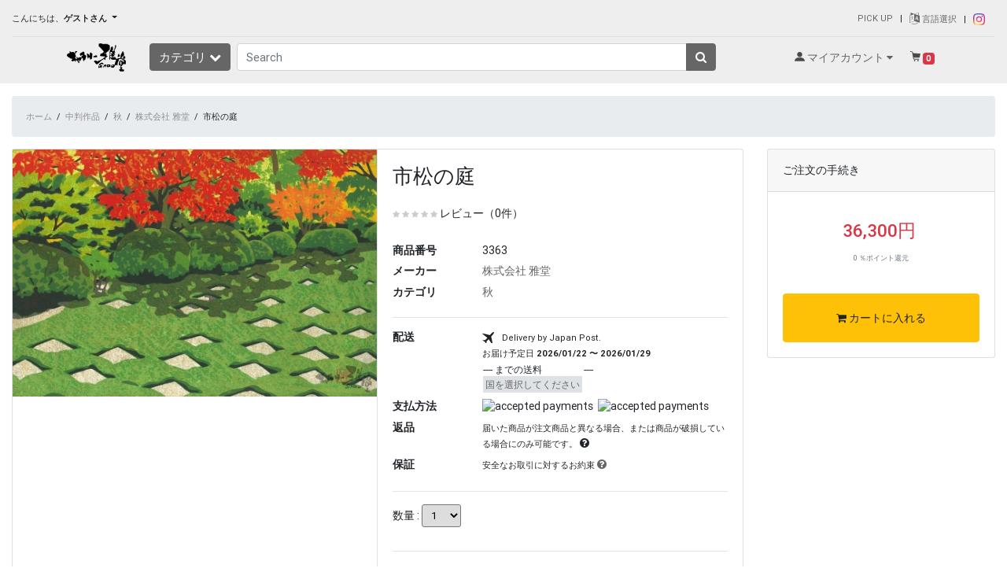

--- FILE ---
content_type: text/html; charset=UTF-8
request_url: https://gado.onlinestores.jp/category/select/cid/330/pid/9040
body_size: 12321
content:
<!DOCTYPE HTML>
<html lang="ja">
<head>
<meta charset="UTF-8">
<base href="https://gado.onlinestores.jp/">
<meta name="viewport" content="width=device-width, initial-scale=1, maximum-scale=1">
<meta name="description" content="井堂雅夫創作木版画">
<script src="resources/c_media/themes/theme_oneSP/js/jquery-2.0.0.min.js" type="text/javascript"></script>
<script src="resources/c_media/themes/theme_oneSP/js/bootstrap.bundle.min.js" type="text/javascript"></script>
<link href="resources/c_media/themes/theme_oneSP/css/bootstrap.css?v=1.0" rel="stylesheet" type="text/css">
<link href="https://cdnjs.cloudflare.com/ajax/libs/font-awesome/4.7.0/css/font-awesome.css" type="text/css" rel="stylesheet">
<link rel="stylesheet" href="https://cdnjs.cloudflare.com/ajax/libs/tiny-slider/2.9.4/tiny-slider.css">
<script src="https://cdnjs.cloudflare.com/ajax/libs/tiny-slider/2.9.4/min/tiny-slider.js"></script>
<script src="resources/c_media/themes/theme_oneSP/plugins/autocomplete/jquery.easy-autocomplete.js"></script>
<link rel="stylesheet" href="resources/c_media/themes/theme_oneSP/plugins/autocomplete/easy-autocomplete.css">
<script src="resources/c_media/themes/theme_oneSP/plugins/touchswipe/touch-sideswipe.min.js" type="text/javascript"></script>
<link rel="stylesheet" href="resources/c_media/themes/theme_oneSP/plugins/touchswipe/touch-sideswipe.css"> 
<link href="resources/c_media/themes/theme_oneSP/css/ui.css?v=1.0" rel="stylesheet" type="text/css"/>
<link href="resources/c_media/themes/theme_oneSP/css/responsive.css" rel="stylesheet" media="only screen and (max-width: 1200px)">
<link href="resources/c_media/themes/theme_oneSP/css/custom.css" rel="stylesheet">
<link href="resources/c_media/themes/theme_oneSP/css/localization.css" rel="stylesheet">
<script src="resources/c_media/themes/theme_oneSP/js/script.js" type="text/javascript"></script>
	
<script>

jQuery(document).ready(function() { 
        $('.megamenu-wrapper').fadeIn(500);
    });
jQuery(document).ready(function() {
    var config = {
        elementID: 'touchSideSwipe',
        elementWidth: 300, //px
        elementMaxWidth: 0.8, // *100%
        sideHookWidth: 44, //px
        moveSpeed: 0.2, //sec
        opacityBackground: 0.8,
        shiftForStart: 50, // px
        windowMaxWidth: 768, // px
    }
    var touchSideSwipe = new TouchSideSwipe(config);

});
  $(function() {
    var $win = $(window),
        $cloneNav = $('#fixHeaderMenu').addClass('clone-nav d-block'),
        showClass = 'is-show';
    var ua = navigator.userAgent;
        if (ua.indexOf('iPhone') < 0 || ua.indexOf('Android') < 0 && ua.indexOf('Mobile') < 0) {
            /*$win.on('load scroll', function() {
              var value = $(this).scrollTop();
              if ( value > 300 ) {
                $cloneNav.addClass(showClass);
              } else {
                $cloneNav.removeClass(showClass);
              }
            });*/
    }
    
  });

function doubleClick( obj ) { 
    if ( obj.nodeName == 'A' ) { 
        // Customers who purchased this item also purchased 
        if ( obj.href.indexOf( '?clicked' ) == -1 ) { 
            obj.href = obj.href + '?clicked'; return true; 
        } else { 
            return false; 
        } 
    } 
    obj.disabled = true; return true; 
}

</script>
    <meta property="og:title" content="市松の庭" />
<meta property="og:url" content="https://gado.onlinestores.jp/category/select/pid/9040" />
<meta property="og:type" content="product" />
<meta property="og:image" content="https://gado.onlinestores.jp/resources/upload/products/3363.jpg" />
<meta property="og:description" content="product" />
<meta name="scheme" content="https://gado.onlinestores.jp/category/select/pid/9040" /><title>市松の庭 - Gallery Gado Online Shop</title><style type="text/css" media="screen">
<!--
.schema {display: none;}

-->
</style><link href="resources/c_media/themes/theme_oneSP/css/checkout.css" media="screen" rel="stylesheet" type="text/css" />
<link href="resources/c_media/themes/theme_oneSP/css/thickbox.css" media="screen" rel="stylesheet" type="text/css" />
<link href="resources/c_media/themes/theme_oneSP/css/lightbox.min.css" media="screen" rel="stylesheet" type="text/css" />
<link href="https://gado.onlinestores.jp/category/select/cid/330/pid/9040/language/ja" hreflang="ja" rel="alternate" />
<link href="https://gado.onlinestores.jp/category/select/cid/330/pid/9040/language/en" hreflang="en" rel="alternate" /><script type="text/javascript" src="resources/c_media/themes/theme_oneSP/js/thickbox.js"></script>
<script type="text/javascript" src="https://gado.onlinestores.jp/js/product"></script>
<script type="text/javascript" src="resources/c_media/themes/theme_oneSP/js/lightbox.min.js"></script>
<script type="text/javascript">
    //<![CDATA[
    									
function updateFeedBack(reviewId, flag)
{
    var baseUrl = 'https://gado.onlinestores.jp/review/update-feedback';
    var token = '';
    var url = baseUrl;
    var postData = new Object();
    //postData.form_token = token;
    postData.review_id = reviewId;
    postData.flag = flag;

    $.ajax({
        dataType: 'json',
        type: 'POST',
        url: url,
        data: postData,
        success: function(data, dataType) {
            if (data.status == 200) {
                var feekback = document.getElementById('review_feedback_' + reviewId);
                feekback.innerHTML = data.errMsg;
                feekback.style.display = 'block';
            } else if (data.status == 400) {
                alert('データの更新処理に失敗しました。');
            } else {
                alert('データの更新処理に失敗しました。');
            }
       },
       error:  function(obj, status, errorThrown) {
           alert('error');
           alert(obj.responseText);
       }
   });
}
function addToWishList(pid) {
    $("#add_cart").attr('action', 'wishlist/add/pid/'+pid);
    $("#add_cart").submit();
}

$(function () {
  $('[data-toggle="tooltip"]').tooltip();
})
    //]]>
</script><!-- Google Tag Manager (dataLayer) -->
<!-- Google Tag Manager (dataLayer) -->
</head>
<body>
        <div class="container-fluid header-sub">    
<div class="d-none d-sm-block small py-2">
<div class="float-left dropdown-toggle" id="dropdownMenu2" data-toggle="dropdown" aria-haspopup="true" aria-expanded="false"> こんにちは、<b>ゲストさん</b> </div>
<div class="float-right pr-2"> 

<!-- 在庫有り（翌日配送） : 539 &nbsp; | &nbsp;  -->
<!--<a href="https://gado.onlinestores.jp/search/index/q/%20/mode/2">新着商品  :  </a> &nbsp; | &nbsp; -->

<a href="https://gado.onlinestores.jp/recommend">PICK UP</a> &nbsp;  | &nbsp; <span class="align-middle"><!-- Follow Us on -->
<a href="#languagePopup" data-toggle="modal" data-target="#languagePopup"><i class="fa fa-language fa-lg" aria-hidden="true"></i> 言語選択</a> &nbsp;  | &nbsp; 

<!--
<a href="https://www.facebook.com/LiveCommerce/" target="_blank"><img src="resources/c_media/themes/theme_oneSP/images/icon-facebook.png" style="height: 1.33333333em;"></a> &nbsp; 
-->
<a href="https://www.instagram.com/gallery_gado/" target="_blank"><img src="resources/c_media/themes/theme_oneSP/images/icon-instagram.png" style="height: 1.33333333em;"></a> &nbsp; 
<!--
<a href="#" target="_blank"><img src="resources/c_media/themes/theme_oneSP/images/icon-youtube.png" style="height: 1.33333333em;"></a> &nbsp; 
--><!--
<a href="https://www.live-commerce.com/ecommerce-blog/" target="_blank"><i class="fa fa-rss fa-lg" aria-hidden="true"></i></a>
-->
</span></div>
<div class="clearfix border-bottom pb-2"></div>

<div class="dropdown-menu" aria-labelledby="dropdownMenu2">
<a class="dropdown-item" href="https://gado.onlinestores.jp/login">ログイン</a>
<a class="dropdown-item" href="https://gado.onlinestores.jp/create-account">アカウントの作成</a>
</div> <!--  dropdown-menu .// -->

</div>
</div>
<header class="header-main">

<div class="container">

<div class="row align-items-center">

	<div class="col-xl col-lg-2 col-6 flex-grow-0 col-left">
		<a href="https://gado.onlinestores.jp" class="brand-wrap"> <img class="logo" src="resources/c_media/themes/theme_oneSP/images/logo.png" alt="Gallery Gado Online Shop"> </a>
	</div> <!-- col.// -->
	<div class="col-xl col-lg-6 col-12 d-flex col-main">
		
		<!-- ========== MENU START ========== -->
		<div class="megamenu-wrapper">
			<a href="#" class="toggler-menu-desktop btn btn-primary mr-2"> カテゴリ <i class="fa fa-chevron-down"></i> </a>
			<div class="megamenu-block" id="touchSideSwipe" class="touch-side-swipe">
				<header class="menu-header-mobile">
					<div class="mb-3">
						<a href="https://gado.onlinestores.jp/myaccount"> <i class="fa fa-lg fa-user-circle"></i> マイアカウント</a>
											</div>
					<div>
						<a href="https://gado.onlinestores.jp/wishlist" class="btn btn-primary btn-sm"> <i class="fa fa-heart" aria-hidden="true"></i> ウィッシュリスト</a>
						<a href="https://gado.onlinestores.jp/myaccount/order" class="btn btn-primary btn-sm"> <i class="fa fa-history" aria-hidden="true"></i> 注文履歴</a>
					</div>
				</header>
				<ul class="menu-category">
                <li class="has-submenu linoboder"><a href="https://gado.onlinestores.jp/category/select/cid/259"> 京都百景</a><ul><li class="go-back"><a href=""><i class="fa fa-arrow-left"></i> Go back</a></li><li><a href="https://gado.onlinestores.jp/category/select/cid/260">東山</a></li><li><a href="https://gado.onlinestores.jp/category/select/cid/285">嵯峨野</a></li><li><a href="https://gado.onlinestores.jp/category/select/cid/288">洛北</a></li><li><a href="https://gado.onlinestores.jp/category/select/cid/289">洛中</a></li><li><a href="https://gado.onlinestores.jp/category/select/cid/314">洛南</a></li><li><a href="https://gado.onlinestores.jp/category/select/cid/315">洛東</a></li><li><a href="https://gado.onlinestores.jp/category/select/cid/316">洛西</a></li><li><a href="https://gado.onlinestores.jp/category/select/cid/317">北山</a></li><li><a href="https://gado.onlinestores.jp/category/select/cid/318">京都府</a></li><li><a href="https://gado.onlinestores.jp/category/select/cid/349">御所</a></li><li><a href="https://gado.onlinestores.jp/category/select/cid/350">歳時記十景</a></li></ul></li><li class="has-submenu linoboder"><a href="https://gado.onlinestores.jp/category/select/cid/278"> 大判作品</a><ul><li class="go-back"><a href=""><i class="fa fa-arrow-left"></i> Go back</a></li><li><a href="https://gado.onlinestores.jp/category/select/cid/279">春</a></li><li><a href="https://gado.onlinestores.jp/category/select/cid/290">夏</a></li><li><a href="https://gado.onlinestores.jp/category/select/cid/291">秋</a></li><li><a href="https://gado.onlinestores.jp/category/select/cid/292">冬</a></li><li><a href="https://gado.onlinestores.jp/category/select/cid/339">その他</a></li><li><a href="https://gado.onlinestores.jp/category/select/cid/352">額</a></li><li><a href="https://gado.onlinestores.jp/category/select/cid/373">すべての作品</a></li></ul></li><li class="has-submenu linoboder"><a href="https://gado.onlinestores.jp/category/select/cid/327"> 中判作品</a><ul><li class="go-back"><a href=""><i class="fa fa-arrow-left"></i> Go back</a></li><li><a href="https://gado.onlinestores.jp/category/select/cid/328">春</a></li><li><a href="https://gado.onlinestores.jp/category/select/cid/329">夏</a></li><li><a href="https://gado.onlinestores.jp/category/select/cid/330">秋</a></li><li><a href="https://gado.onlinestores.jp/category/select/cid/331">冬</a></li><li><a href="https://gado.onlinestores.jp/category/select/cid/340">その他</a></li><li><a href="https://gado.onlinestores.jp/category/select/cid/353">額</a></li><li><a href="https://gado.onlinestores.jp/category/select/cid/356">宮沢賢治シリーズ</a></li><li><a href="https://gado.onlinestores.jp/category/select/cid/375">すべての作品</a></li><li><a href="https://gado.onlinestores.jp/category/select/cid/393"></a></li></ul></li><li class="has-submenu linoboder"><a href="https://gado.onlinestores.jp/category/select/cid/332"> 小判作品</a><ul><li class="go-back"><a href=""><i class="fa fa-arrow-left"></i> Go back</a></li><li><a href="https://gado.onlinestores.jp/category/select/cid/359">春</a></li><li><a href="https://gado.onlinestores.jp/category/select/cid/360">夏</a></li><li><a href="https://gado.onlinestores.jp/category/select/cid/361">秋</a></li><li><a href="https://gado.onlinestores.jp/category/select/cid/362">冬</a></li><li><a href="https://gado.onlinestores.jp/category/select/cid/347">その他</a></li><li><a href="https://gado.onlinestores.jp/category/select/cid/336">古都シリーズ</a></li><li><a href="https://gado.onlinestores.jp/category/select/cid/354">額</a></li><li><a href="https://gado.onlinestores.jp/category/select/cid/368">京の十二ヶ月</a></li><li><a href="https://gado.onlinestores.jp/category/select/cid/376">すべての作品</a></li></ul></li><li class="has-submenu linoboder"><a href="https://gado.onlinestores.jp/category/select/cid/341"> 変形作品</a><ul><li class="go-back"><a href=""><i class="fa fa-arrow-left"></i> Go back</a></li><li><a href="https://gado.onlinestores.jp/category/select/cid/342">春</a></li><li><a href="https://gado.onlinestores.jp/category/select/cid/343">夏</a></li><li><a href="https://gado.onlinestores.jp/category/select/cid/344">秋</a></li><li><a href="https://gado.onlinestores.jp/category/select/cid/345">冬</a></li><li><a href="https://gado.onlinestores.jp/category/select/cid/346">その他</a></li><li><a href="https://gado.onlinestores.jp/category/select/cid/355">額</a></li><li><a href="https://gado.onlinestores.jp/category/select/cid/372">すべての作品</a></li></ul></li><li class="has-submenu linoboder"><a href="https://gado.onlinestores.jp/category/select/cid/357"> 白黒作品</a><ul><li class="go-back"><a href=""><i class="fa fa-arrow-left"></i> Go back</a></li><li><a href="https://gado.onlinestores.jp/category/select/cid/374">すべての作品</a></li></ul></li><li class="has-submenu linoboder"><a href="https://gado.onlinestores.jp/category/select/cid/338"> 他作家</a><ul><li class="go-back"><a href=""><i class="fa fa-arrow-left"></i> Go back</a></li><li><a href="https://gado.onlinestores.jp/category/select/cid/363">葛飾北斎</a></li><li><a href="https://gado.onlinestores.jp/category/select/cid/365">本荘正彦</a></li><li><a href="https://gado.onlinestores.jp/category/select/cid/366">佐野せいじ</a></li><li><a href="https://gado.onlinestores.jp/category/select/cid/381">宮澤賢治</a></li><li><a href="https://gado.onlinestores.jp/category/select/cid/394">森田りえ子</a></li><li><a href="https://gado.onlinestores.jp/category/select/cid/382">額</a></li></ul></li><li class="has-submenu linoboder"><a href="https://gado.onlinestores.jp/category/select/cid/337"> 小物</a><ul><li class="go-back"><a href=""><i class="fa fa-arrow-left"></i> Go back</a></li><li><a href="https://gado.onlinestores.jp/category/select/cid/367">プチアート</a></li><li><a href="https://gado.onlinestores.jp/category/select/cid/377">干支ミニ色紙</a></li><li><a href="https://gado.onlinestores.jp/category/select/cid/378">書籍</a></li><li><a href="https://gado.onlinestores.jp/category/select/cid/380">すべての小物</a></li></ul></li>				</ul>
			</div>
		</div> 
		<!-- ========== MENU END .// ========== -->

		<div class="search-wrap">
			<form action="https://gado.onlinestores.jp/search" class="form-search">
				<div class="input-group">
				    <input type="text" id="main_search" class="form-control" name="q" value="" placeholder="Search">

				    <div class="input-group-append">
				      <button class="btn btn-primary" type="submit">
				        <i class="fa fa-search"></i>
				      </button>
				    </div>

			    </div>
			</form> 
       <div class="d-block">
        <!--<span id="pop_word"><a href="https://gado.onlinestores.jp/search/index/tag/Hiroshima" title="Hiroshima" rel="tag" style="font-size:20px;">Hiroshima</a>&nbsp;<a href="https://gado.onlinestores.jp/search/index/tag/Kinkakuji-Temple" title="Kinkakuji-Temple" rel="tag" style="font-size:15px;">Kinkakuji-Temple</a>&nbsp;<a href="https://gado.onlinestores.jp/search/index/tag/Tomonoura" title="Tomonoura" rel="tag" style="font-size:15px;">Tomonoura</a>&nbsp;<a href="https://gado.onlinestores.jp/search/index/tag/kyoto" title="kyoto" rel="tag" style="font-size:15px;">kyoto</a>&nbsp;<a href="https://gado.onlinestores.jp/search/index/tag/Amanohashidate" title="Amanohashidate" rel="tag" style="font-size:15px;">Amanohashidate</a>&nbsp;<a href="https://gado.onlinestores.jp/search/index/tag/Abutokannon" title="Abutokannon" rel="tag" style="font-size:15px;">Abutokannon</a>&nbsp;</span>
           
       <a href="/category/select/cid/480">Snacks</a>&nbsp;&nbsp;
       <a href="/search?q=Canon EOS">Canon EOS</a>&nbsp;&nbsp;
       <a href="/search?q=Dr.Ci:Labo">Dr.Ci:Labo</a>&nbsp;&nbsp;
       <a href="/search?q=Dryer">Dryer</a>&nbsp;&nbsp;
       <a href="/search?q=Casio">Casio</a>&nbsp;&nbsp;
       <a href="/search?q=Seiko">Seiko</a>&nbsp;&nbsp;
       <a href="/search?q=Pokemon">Pokemon</a>&nbsp;&nbsp;
       <a href="/search?q=Anime">Anime</a>&nbsp;&nbsp;
        
       <span class="d-sm-none"><br>在庫有り（翌日配送） : 539 &nbsp;&nbsp; 
           <a href="/today.html">Today Added : 0</a></span>
        -->
       </div>
		</div> <!-- search-wrap .end// -->

	</div> <!-- col.// -->
	<div class="col-xl-3 col-lg-4 col-6 col-widgets">
			<div href="#" class="widget-header ml-3 float-right">
				<a href="https://gado.onlinestores.jp/cart-detail" class="widget-content">
					<div class="icon shoppingcart"><!-- <i class="fa fa-shopping-cart"></i> --> <small class="badge badge-danger d-sm-none small" style="font-size: 10px;">0</small></div>
					<div class="text">
						<!--ショッピングカート--> <span class="badge badge-danger">0</span> 
					</div>
				</a>
			</div>

			<div class="widget-header float-right">
				<a href="https://gado.onlinestores.jp/myaccount" class="widget-content" data-toggle="dropdown">
					<div class="icon myaccount"><!-- <i class="fa fa-user"></i> --></div>
					<div class="text">
						マイアカウント <i class="fa fa-caret-down"></i> 
					</div>
				</a>
				<div class="dropdown-menu dropdown-menu-right">
					<a class="dropdown-item" href="https://gado.onlinestores.jp/myaccount">マイアカウント</a>
					<a class="dropdown-item" href="https://gado.onlinestores.jp/wishlist">ウィッシュリスト</a>
					<a class="dropdown-item" href="https://gado.onlinestores.jp/myaccount/order">注文履歴</a>
					 				</div> <!--  dropdown-menu .// -->
			</div>  <!-- widget-header .// -->

	</div> <!-- col.// -->
</div> <!-- row.// -->
	</div> <!-- container.// -->

</header> <!-- header-main.// -->


<!--
<header class="header-main d-none" id="fixHeaderMenu">
<div class="container">
<div class="row align-items-center mt-2">
<div class="col-xl col-lg-2 col-6 flex-grow-0 col-left">
<a href="https://gado.onlinestores.jp" class="brand-wrap"> <img class="logo" src="resources/c_media/themes/theme_oneSP/images/logo.png"> </a>
</div> 

<div class="col-xl col-lg-6 col-12 d-flex col-main">
<div class="search-wrap">
<form action="https://gado.onlinestores.jp/search" class="form-search">
<div class="input-group">
<input type="text" id="main_search2" class="form-control" name="q" value="" placeholder="Search">
<div class="input-group-append">
<button class="btn btn-primary" type="submit">
<i class="fa fa-search"></i>
</button>
</div>

</div>
</form> 
</div>
</div>
</div>
</div>
</header>
-->

<div class="modal fade" id="languagePopup" tabindex="-1" role="dialog" aria-labelledby="言語選択" aria-hidden="true">
  <div class="modal-dialog" role="document">
    <div class="modal-content">
      <div class="modal-header">
        <h5 class="modal-title" id="exampleModalLabel">言語選択</h5>
        <button type="button" class="close" data-dismiss="modal" aria-label="Close">
          <span aria-hidden="true">&times;</span>
        </button>
      </div>
      <div class="modal-body">
<select id='language' name='language' onchange="window.location.href=this.value" ><option value="https://gado.onlinestores.jp/category/select/cid/330/pid/9040/language/ja" selected="selected">日本語</option><option value="https://gado.onlinestores.jp/category/select/cid/330/pid/9040/language/en">English</option></select> 
<br><br>
<select name="currency" onchange="window.location.href=this.value" ><option value="https://gado.onlinestores.jp/category/select/cid/330/pid/9040/currency/JPY"selected>JPY - 日本円</option></select>                                                                                                                     
                                                                                                                     </div>
<!--<hr><p class="text-center"> -- or --<br><br>
<a href="https://shop.discovery-japan.me">Main Site</a> <br><br>-->
<!-- </p> -->

    </div>
  </div>
</div><!--body -->
<form action="https://gado.onlinestores.jp/cart/add/pid/9040" method="post" name="add_cart" id="add_cart" onsubmit="return doubleClick(document.getElementById('submit'));">
<section class="section-content padding-y-sm">
<div class="container-fluid">

<nav class="mb-3">
<ol class="breadcrumb" style="font-size:12px;">
<li class="breadcrumb-item"><a href="https://gado.onlinestores.jp">ホーム</a></li>
 <li>/</li> <li><a href="https://gado.onlinestores.jp/category/select/cid/327">中判作品</a></li> <li>/</li> <li><a href="https://gado.onlinestores.jp/category/select/cid/330">秋</a></li> <li>/</li> <li><a href="https://gado.onlinestores.jp/category/select/cid/330/bid/1">株式会社 雅堂</a></li> <li>/</li> <li>市松の庭</li></ol>
</nav>

    
<div class="row">
<div class="col-sm-12 col-md-12 col-xl-9 mb-3">
<main class="card">
<div class="row no-gutters">
<aside class="col-sm-6 col-md-5 col-xl-6 border-right">

<article class="gallery-wrap">
<!-- Big Image -->
<div data-ride="carousel" class="carousel slide carousel-fade carousel-thumbnails img-big-wrap" id="carousel-thumb">
<div class="carousel-inner" role="listbox">
<div class="carousel-item active">
<a href="resources/upload/products/3363.jpg"><img src="resources/upload/products/thumbnail2/3363.jpg" width="500" height="339" alt="市松の庭"></a>
</div>
</div>

  <a class="carousel-control-prev" href="#carousel-thumb" role="button" data-slide="prev" style="top:50%;">
    <!-- <span class="carousel-control-prev-icon" aria-hidden="true"></span> -->
    <span class="sr-only">Previous</span>
  </a>
  <a class="carousel-control-next" href="#carousel-thumb" role="button" data-slide="next" style="top:50%;">
    <!-- <span class="carousel-control-next-icon" aria-hidden="true"></span> -->
    <span class="sr-only">Next</span>
  </a>
</div>
<!-- Big Image //-->

    
<script>
$('.carousel').carousel({
  interval: 5000
})
</script>

</article> 
</aside>














<aside class="col-sm-6 col-md-7 col-xl-6">
<article class="card-body product-detail">
<!-- short-info-wrap -->
<h3 class="title mb-3">市松の庭 </h3>

<div class="rating-wrap mb-4">
	<ul class="rating-stars">
		<li style="width:0%" class="stars-active"> 
			<i class="fa fa-star"></i> <i class="fa fa-star"></i> 
			<i class="fa fa-star"></i> <i class="fa fa-star"></i> 
			<i class="fa fa-star"></i> 
		</li>
		<li>
			<i class="fa fa-star"></i> <i class="fa fa-star"></i> 
			<i class="fa fa-star"></i> <i class="fa fa-star"></i> 
			<i class="fa fa-star"></i> 
		</li>
	</ul>
	<div class="label-rating">レビュー（0件）</div>
</div>

<dl class="row">
  <dt class="col-sm-3">商品番号</dt>
  <dd class="col-sm-9">3363</dd>
    <dt class="col-sm-3">メーカー</dt>
  <dd class="col-sm-9"><a href="https://gado.onlinestores.jp/category/select/bid/1">株式会社 雅堂</a></dd>
  <dt class="col-sm-3">カテゴリ</dt>
  <dd class="col-sm-9"><a href="https://gado.onlinestores.jp/category/select/cid/330">秋</a></dd>
  </dl>


<hr>

<dl class="row">
<dt class="col-sm-3">配送</dt>
<dd class="col-sm-9"><small>
<span style="background-image: url(resources/c_media/themes/theme_oneSP/images/mini-icon/airplane1_216191.png);
    background-repeat: no-repeat;
    padding-left: 25px;">Delivery by Japan Post.<br>お届け予定日 <strong>2026/01/22 〜 2026/01/29</strong></span> <br><table><tr>
              <th class="number">
                <div id="shipping_country">---- までの送料</div>
                <a href="https://gado.onlinestores.jp/plugin/view/_action/emssimple/_t/shipping/pid/9040?KeepThis=true&amp;TB_iframe=true&amp;height=180&amp;width=500" class="thickbox" target="_parent" style="">国を選択してください</a>
              </th>
              <td class="number" style="font-weight:bold;" id="shipping_fee">----</span>
              </td>
            </tr></table></small>
</dd>
<dt class="col-sm-3">支払方法</dt>
<dd class="col-sm-9">
<img src="/resources/plugin/PP/daibiki/icon.gif" alt="accepted payments" style="display:inline;"> &nbsp;<img src="/resources/plugin/PP/paypal/icon.gif" alt="accepted payments" style="display:inline;"> &nbsp;</dd>
<dt class="col-sm-3">返品</dt>
<dd class="col-sm-9"><small>届いた商品が注文商品と異なる場合、または商品が破損している場合にのみ可能です。</small> 
  <span data-toggle="tooltip" data-placement="top" title="お受け取りから●日以内に、サイト上のお問い合わせフォームよりご連絡ください。"><i class="fa fa-question-circle" aria-hidden="true"></i></span></dd>
<dt class="col-sm-3">保証</dt>
<dd class="col-sm-9"><small>安全なお取引に対するお約束</small> <a href="guarantee.html" target="_blank"><i class="fa fa-question-circle" aria-hidden="true"></i></a>
</dd>
</dl>

<!-- add -->
<hr>
数量 : 
<select class="form-control-sm inline-block mb-3" name="amount" style="width:50px;">
    <option value="1"> 1 </option>
    <option value="2"> 2 </option>
    <option value="3"> 3 </option>
    <option value="4"> 4 </option>
    <option value="5"> 5 </option>
    <option value="6"> 6 </option>
    <option value="7"> 7 </option>
    <option value="8"> 8 </option>
    <option value="9"> 9 </option>
    <option value="10"> 10 </option>
</select>&nbsp;
<!-- add -->


<!-- Live Commerce Plugin Matrix sales -->
<div id="p_show">
</div>


<hr>
 <div class="row pl-4 pr-4 pt-1 pb-3">
<!-- AddToAny BEGIN -->
<div class="a2a_kit a2a_kit_size_32 a2a_default_style" data-a2a-url="https://gado.onlinestores.jp/category/select/pid/9040">
<a class="a2a_dd" href="https://www.addtoany.com/share"></a>
<a class="a2a_button_facebook"></a>
<a class="a2a_button_twitter"></a>
<a class="a2a_button_google_plus"></a>
</div>
<script async src="https://static.addtoany.com/menu/page.js"></script>
<!-- AddToAny END -->

&nbsp;<a href="https://gado.onlinestores.jp/wishlist/add/pid/9040" class="btn btn-danger"><i class="fa fa-heart-o"></i> </a>
&nbsp;<a href="https://gado.onlinestores.jp/contact/index/pid/9040" class="btn btn-info"><i class="fa fa-envelope" aria-hidden="true"></i> &nbsp;お問い合わせ</a>
</div> <!-- row.// -->
<!-- short-info-wrap .// -->
</article> <!-- card-body.// -->
		</aside> <!-- col.// -->
	</div> <!-- row.// -->
</main> <!-- card.// -->

</div> <!-- col // -->
<aside class="col-xl-3 col-md-12 col-sm-12">
<div class="card">
	<div class="card-header mb-3">
	    ご注文の手続き	</div>
	<div class="card-body small text-center">

	<var class="price h3 text-danger"> 
		<span class="num product-price">36,300円 </span>
	</var> 
        <br> <span class="small font-weight-normal text-secondary">0 ％ポイント還元</span>
<br><br>


        
    <button type="submit" class="btn  btn-warning btn-block btn-large" style="font-size:0.9rem; padding:20px;"  > <i class="fa fa-shopping-cart"></i> カートに入れる </button>
         
</div> 
        
    
</div>
</form>




</aside>
</div> 



</div>
</section>
</form>



<section class="section-content padding-y-sm">
<div class="container-fluid">
<div class="row">
<div class="col-xl-12 col-md-12 col-sm-12">
<article class="mt-1 cross-sell">











<h4 class="sp-h4">商品の説明</h4>
限定200<br>作品サイズ26×38㎝<br><br>作品に額は付属しておりませんが、額装も承っております。ご希望のお客様は<strong><a href="http://gado.onlinestores.jp/category/select/cid/353/pid/8956">額縁【雅C】</a></strong>をカートに入れて同時にご購入下さいませ。<br>



<script src="https://gado.onlinestores.jp/category/visited-products/pid/9040"></script>



</article>
</div>

</div>
<hr>

<div class="col-xl-12 col-md-12 col-sm-12">
  </div>

<!-- ================= Footer Store Information ================= -->
<article class="card card-product m-3">
<div class="card-body">
<div class="row">
<aside class="col-sm-3">
<div class="img-wrap"><img src="resources/c_media/themes/theme_oneSP/images/store.jpg" alt="Gallery Gado Online Shop" class="img-fluid"></div>

</aside> <!-- col.// -->
<article class="col-sm-9 store-information">
<!-- <h4 class="title"><i class="fa fa-info-circle" aria-hidden="true"></i> インフォメーション</h4> -->
<!-- rating-wrap.// -->
	
<h4 class="title">ギャラリー雅堂へようこそ</h4>
<br />
木版画家であり木版工房主宰者でもあった井堂雅夫(1945-2016)は、日本の伝統芸術である木版画の素晴らしさを守り、世界に伝えたいと1982年、ギャラリー雅堂を開き、江戸時代の工房そのままに二階の工房で彫り師、摺り師と共に多くの作品を生み出してきました。<br />
現在は井堂雅夫の作品を中心とした木版画作品とアンティークの浮世絵や実際に使用する版木や彫り摺りの道具、制作工程のビデオなどを展示しております。<br />
金閣寺、龍安寺、仁和寺、三つの世界遺産が点在する歴史溢れるきぬかけの路添いに建つギャラリー雅堂へぜひご来廊ください。<br /><br />
OPEN 10:00 – 18:00 不定休<br />
〒603-8365　京都市北区平野宮敷町27<br />
<div class="row col-12 col-md-8">
<p class="col-12 col-md-6 p-0 m-0">TEL　<a href="tel:075-464-1655">075-464-1655</a></p>
<p class="col-12 col-md-6 p-0 m-0">FAX　075-464-0747</p>
<p class="col-12 col-md-6 p-0 m-0">URL　<a href="https://www.gado.jp" title="ギャラリー雅堂" target="_blank">www.gado.jp</a></p>
<p class="col-12 col-md-6 p-0 m-0">E-mail　<a href="mailto:mokuhanga@gado.jp">mokuhanga@gado.jp</a></p>
</div>	
	
<!--<p>
この文章はサンプルです。この文章を削除し、本番の際には正確な情報を入力してください。 product.php 528行目付近を編集<br>
このスペースには、店舗の紹介文を（英語・中国語で）入力します。
このスペースに店舗の紹介文を掲載することで、広告経由で訪問したユーザーは配送料金、配送日数、返品と交換について、ショップの創業・沿革という購入するための不安要素となる事項を
すべて１つのページ内で理解することができます。<br>
画面左側にある画像は <strong>images/store.jpg</strong> の画像を置き換えることにより簡単に編集ができます。サイズは横幅/縦幅 350px です。レスポンシブ設計となっているため、正確なサイズ規定はありませんが。400px以内に収まるようにしてください。

<br><br><strong>ショップ紹介の例文 [ ] 内を置き換えると簡単に紹介文を作ることができます。</strong><br>
Founded in <strong>[19XX]</strong>, <strong>[ABC Corporation]</strong> is one of the busiest and most respected <strong>[Musical Instrument retail chains]</strong> in Japan. <br>
The company is highly regarded world wide as a reliable seller of top quality secondhand items too. <br>
We have over <strong>17 stores</strong> around Japan including <strong>[Tokyo, Yokohama, Chiba, Saitama, Nagoya, Osaka, Kobe, Fukuoka and Shanghai(China)]</strong>. <br>
<strong>[ABC Corporation]</strong> also handles <strong>[large amounts of NEW, USED and VINTAGE instruments]</strong>.
</p>-->
</article> <!-- col.// -->
</div> <!-- row.// -->
</div> <!-- card-body .// -->
</article> <!-- product-list.// -->
<!-- ================= Footer Store Information // ================= -->










</div>
</section>

<!-- Google remarketing -->
<!--
<script type="text/javascript">
var google_tag_params = {
ecomm_prodid: '9040',
ecomm_pagetype: 'product',
ecomm_totalvalue: 36300};
</script>-->
<!-- End Google remarketing -->

<!-- Facebook Pixel Code -->
<!--<script>
!function(f,b,e,v,n,t,s){if(f.fbq)return;n=f.fbq=function(){n.callMethod?
n.callMethod.apply(n,arguments):n.queue.push(arguments)};if(!f._fbq)f._fbq=n;
n.push=n;n.loaded=!0;n.version='2.0';n.queue=[];t=b.createElement(e);t.async=!0;
t.src=v;s=b.getElementsByTagName(e)[0];s.parentNode.insertBefore(t,s)}(window,
document,'script','https://connect.facebook.net/en_US/fbevents.js');
fbq('init', '');
fbq('track', 'PageView');
fbq('track', 'ViewContent', {
  content_ids: [9040],
  content_type: 'product',
  value: 36300,
  currency: ''
});
</script>
<noscript><img height="1" width="1" style="display:none"
src="https://www.facebook.com/tr?id=1408314869461483&ev=PageView&noscript=1"
/></noscript>-->
<!-- End Facebook Pixel Code -->

      <!--markup -->
    <div class="schema">
    <div itemprop="offers" itemscope itemtype="https://schema.org/Offer">
    <span itemprop="gtin13">3363</span>
            <span itemprop="price" content="36300"></span>
            <span itemprop="priceCurrency" content="JPY"></span>
        <span itemprop="itemCondition"></span>
    <span itemprop="mpn"></span>
    <span itemprop="url">https://gado.onlinestores.jp/category/select/pid/9040</span>
    </div>
            <span itemprop="brand">株式会社 雅堂</span>
        </div>
      <!--markup// -->

<!-- ========================= SECTION LOGO ========================= -->
<section class="my-5">
<div class="container">
<div class="row">
<div class="col-sm-4 text-center">
<p id="payment_img">
ご利用可能な支払方法<br>
<!--<img src="resources/c_media/themes/theme_oneSP/images/ico_payment.png" alt="accepted payments" class="img-fluid">-->
<img src="/resources/plugin/PP/daibiki/icon.gif" alt="accepted payments" style="display:inline;"> &nbsp;<img src="/resources/plugin/PP/paypal/icon.gif" alt="accepted payments" style="display:inline;"> &nbsp;</p>
</div>
<div class="col-sm-4 text-center">
<p id="shipping_logo">
ご利用可能な配送方法<br>
<style type="text/css">
#lang_flag a{color:white;}
</style>
<img src="/resources/plugin/DP/sagawa/icon.gif" alt="accepted payments" style="display:inline;"> &nbsp;<img src="/resources/plugin/DP/yamato/icon.gif" alt="accepted payments" style="display:inline;"> &nbsp;<img src="/resources/plugin/DP/dhl/icon.gif" alt="accepted payments" style="display:inline;"> &nbsp;<img src="/resources/plugin/DP/emssimple/icon.gif" alt="accepted payments" style="display:inline;"> &nbsp;</p>
</div>
<div class="col-sm-4 text-center">
<span id="ss_img_wrapper_gmogs_image_125-50_en_dblue">
<a href="https://jp.globalsign.com/" target="_blank" rel="nofollow">
<img alt="SSL GlobalSign Site Seal" border=0 id="ss_img" src="//seal.globalsign.com/SiteSeal/images/gs_noscript_125-50_en.gif">
</a>
</span>
<script type="text/javascript" src="//seal.globalsign.com/SiteSeal/gmogs_image_125-50_en_dblue.js" defer="defer"></script>
<script type="text/javascript">
$(function() { // iPadのみFBエリアを狭くする
    var w = $(window).width();
    if ( ( w <= 834 ) && ( w > 600 ) ) {
        var fw = $('.fb-page').attr('data-width');
        if ( fw == 250 ){
          $('.fb-page').attr('data-width', '180');
        }
    }
});
</script>
</div>
</div>
</div>
</section>
<!-- ========================= SECTION LOGO END ========================= -->


<!-- ========================= SECTION SUBSCRIBE ========================= -->
<!--
<section class="section-subscribe bg-secondary padding-y-lg d-none d-sm-block">
    <div class="container">
        <p class="pb-2 text-center white">
        メールマガジンを購読するとお買い得情報を受け取れます！        </p>
        <div class="row justify-content-md-center">
            <div class="col-lg-4 col-sm-6">
                <form class="row-sm form-noborder" method="post" action="https://gado.onlinestores.jp/plugin/view/_action/newsletterHosting?view=">
                    <div class="col-6">
                        <input class="form-control" placeholder="Email" type="email" name="add_email" required>
                        <input type="hidden" name="moduleFlag" id="moduleFlag" value="1">
                    </div>
-->
                    <!-- col.// -->
<!--
                    <div class="col-6">
                        <button type="submit" class="btn btn-warning"> <i class="fa fa-envelope"></i> メールマガジン購読 </button>
                    </div>
-->
                    <!-- col.// -->
<!--
                </form>
                <small class="form-text text-white-50">Eメールアドレスを入力してください。 </small>
            </div>
-->
            <!-- col-md-6.// -->
<!--
        </div>

    </div>
-->
    <!-- container // -->
<!-- 
</section>
 -->
<!-- ========================= SECTION SUBSCRIBE END.//========================= -->
<!-- ========================= FOOTER ========================= -->
<footer class="section-footer bg-secondary">
    <div class="container">
        <section class="footer-top padding-top d-sm-block">
<div class="row">
  <!--
<aside class="col-sm-12 col-md-3 col-lg-3 white d-none d-sm-block FB-block mb-3">
<h5 class="title"><i class="fa fa-facebook-square fa-lg" aria-hidden="true"></i> facebook Post</h5>
<ul class="list-unstyled">
</ul>
<div id="fb-root"></div>
<script async defer crossorigin="anonymous" src="https://connect.facebook.net/en_US/sdk.js#xfbml=1&version=v3.3&appId=447463762772782&autoLogAppEvents=1"></script>
<div class="fb-page" data-href="https://www.facebook.com/LiveCommerce/" data-tabs="timeline" data-width="250" data-height="360" data-small-header="true" data-adapt-container-width="false" data-hide-cover="false" data-show-facepile="false"><blockquote cite="https://www.facebook.com/LiveCommerce" class="fb-xfbml-parse-ignore"><a href="https://www.facebook.com/LiveCommerce">LiveCommerce</a></blockquote></div></aside>
-->
<aside class="col-sm-4 col-md-6 col-lg-6 white">
           <h5 class="title"><i class="fa fa-map-marker fa-lg" aria-hidden="true"></i> 住所・連絡先</h5>
                        <p>
         <span>株式会社　雅堂<br />
〒603-8365　京都市北区平野宮敷町27<br />
TEL　075-464-1655<br />
FAX　075-464-0747<br />
URL　www.gado.jp<br />
E-mail　mokuhanga@gado.jp</span></p>
         
         <hr >
                    <h5 class="title"><i class="fa fa-lock fa-lg" aria-hidden="true"></i> マイアカウント</h5>
                    <ul class="list-unstyled">
            <li><a href="https://gado.onlinestores.jp/myaccount">アカウントホーム</a></li>
            <li><a href="https://gado.onlinestores.jp/myaccount/account-edit">アカウント情報編集</a></li>
            <li><a href="https://gado.onlinestores.jp/myaccount/address">配送先リスト</a></li>
            <li><a href="https://gado.onlinestores.jp/myaccount/address-add">配送先を新しく登録</a></li>
            <li><a href="https://gado.onlinestores.jp/myaccount/order">注文履歴</a></li>
                      </ul>
                </aside>
<aside class="col-sm-4 col-md-6 col-lg-6 white">
                    <h5 class="title"><i class="fa fa-info-circle fa-lg" aria-hidden="true"></i> インフォメーション</h5>
                    <ul class="list-unstyled">
      <li><a href="https://gado.onlinestores.jp/sitemap">サイトマップ</a></li>
      <li><a href="https://gado.onlinestores.jp/search">詳細検索</a></li>

                      <li>
        <a href="https://gado.onlinestores.jp/storesurvice.html">ご注文について</a>
      </li>
                  <li>
        <a href="https://gado.onlinestores.jp/info.html">特定商取引法表記</a>
      </li>
                  <li>
        <a href="https://gado.onlinestores.jp/privacypolicy">プライバシーポリシー</a>
      </li>
                  <li>
        <a href="https://gado.onlinestores.jp/info001">お知らせ</a>
      </li>
                       <li><a href="https://gado.onlinestores.jp/contact" rel="nofollow">お問い合わせ</a></li>
                    </ul>
                    <hr>
         <ul class="list-unstyled">
             <li></li>

                       </ul>
                </aside>
<aside class="col-sm-4 col-md-3 col-lg-3 insta-block">
                 
<!-- InstaWidget -->
<script src="https://apps.elfsight.com/p/platform.js" defer></script>
<div class="elfsight-app-45074609-51ba-46b1-9e4f-ce0a32241203"></div><!--
<a href="https://instawidget.net/v/user/jam_staff_yamamori" id="link-4fcf2bd3c129d7dc1dc63ac9a0a25506949c165454b3ac1541fd87ef0f98a307">@jam_staff_yamamori</a>
<script src="https://instawidget.net/js/instawidget.js?u=4fcf2bd3c129d7dc1dc63ac9a0a25506949c165454b3ac1541fd87ef0f98a307&width=200px"></script>
-->
</aside>
</div>
<!-- row.// -->
<div class="row">
    <aside class="col text-center" id="lang_flag">
    <img src="resources/a_media/images/lang/japan.png" alt="日本語" title="日本語" style="vertical-align:middle;">&nbsp;<a href="https://gado.onlinestores.jp/language/ja">日本語</a>&nbsp; | &nbsp;
<img src="resources/a_media/images/lang/United_States_of_America(USA).png" alt="English" title="English" style="vertical-align:middle;">&nbsp;<a href="https://gado.onlinestores.jp/language/en">English</a>
    </aside>
</div>            
            
            
            
            <br>
        </section>
        <section class="footer-bottom row border-top-white d-sm-block">
        <div class="container">
            <div class="col-sm-66">
<div class="brand-wrap text-center">
<!--
<a href="./"><img class="logo" src="resources/c_media/themes/theme_oneSP/images/logo.png" alt="Gallery Gado Online Shop"></a>

<select id='language' name='language' onchange="window.location.href=this.value" ><option value="https://gado.onlinestores.jp/category/select/cid/330/pid/9040/language/ja" selected="selected">日本語</option><option value="https://gado.onlinestores.jp/category/select/cid/330/pid/9040/language/en">English</option></select> 
&nbsp;&nbsp;
<select name="currency" onchange="window.location.href=this.value" ><option value="https://gado.onlinestores.jp/category/select/cid/330/pid/9040/currency/JPY"selected>JPY - 日本円</option></select>                                                                                                                     
                                                                                                                     
            -->
              </div>
            </div>
             </div>
        </section>        
        
        
        
<section class="footer-bottom row border-top-white">
<div class="col-sm">
<p class="text-center">
</p>
<p class="text-center text-white-50">
Copyright &copy; 2026 Gallery Gado Online Shop All Right Reserved.
</p>
</div>
</section>
        <!-- //footer-top -->
    </div>
    <!-- //container -->
</footer>
<!-- ========================= FOOTER END // ========================= -->
</body>
</html>


--- FILE ---
content_type: text/css
request_url: https://gado.onlinestores.jp/resources/c_media/themes/theme_oneSP/css/custom.css
body_size: 5873
content:
/* body */
a {
    color: #333;
    text-decoration: none;
    background-color: transparent;
    -webkit-text-decoration-skip: objects;
}.btn-primary {
    color: #fff;
    background-color: #333;
    border-color: #333;
}
/* featured catergory */
.featured_category_display{display:none;}
.featured_category {display:block; overflow:hidden;}
/*.featured_category .item-slide{float:left;padding:0 70px;}*/
/* header menu fixed */
.gallery-wrap .img-big-wrap img {
    height: initial;
    max-height: 450px;
}
.carousel-indicators{
    position:initial;
    display:initial;
    margin-right:initial;
    margin-left:initial;
}
.header-sub {
    background-color: #eee;
}
.clone-nav {
    position: fixed;
    top: 0;
    left: 0;
    z-index: 999999;
    width: 100%;
    transition: .3s;
    transform: translateY(-100%);
    display: block;
}
.is-show {
    transform: translateY(0);
}
.header-main {
    padding-top: 0px;
}
#keyvisual .tns-outer button {
    display: none;
}
#payment_img img, #delivery_img {
/*   height: 80px;*/

}
.d-block {
    overflow: hidden;
}
#pop_word {
    text-overflow: ellipsis;
    overflow: hidden;
    white-space: nowrap;
    white-space: nowrap;
}
.form-list small {
    display: inline;
}
.sm-h {/*max-height: 305px; height: 305px; */
    font-size: 14px;
}
.sm-h img {
}
.dlist-align dt {
    width: 150px;
}
ol.breadcrumb li {
    margin-left: 3px;
    margin-right: 3px;
    font-size: 11px;
}
ol.breadcrumb li a {
    color: #007bff;
}
#product_option h4 {
    font-size: 14px;
}
#product_option dt {
    display: inline;
    max-width: 100%;
    min-width: 150px;
}
#product_option #matrix_table td {
    padding: 3px;
}
fieldset textarea {
    display: block;
    width: 100%;
    height: 100px;
    border: 1px solid rgba(0, 0, 0, 0.125);
    border-radius: 0.25rem;
}
/* ======  table responsive design =====*/

.row-head {
    border-collapse: collapse;
    vertical-align: middle;
    width: 100%;
}
.row-head .form-control {
    width: initial;
}
td, th {
    font-size: 12px;
    vertical-align: top;
}
.mainFrame .table-column th {
    min-width: 120px;
}
.row-head th, .row-head td {
    border: 1px solid #dbe1e8;
    padding: 10px;
}
.row-head th {
    background: #f9fafc;
}
.row-head label {
    line-height: 34px;
    margin: 0;
}

@media only screen and (max-width: 600px) {
.sm-h {
    max-height: 295px;
    height: 265px;
    font-size: 12px;
}
.sm-h img {
    max-height: 100px;
    max-width: 100px;
}
.row-head thead {
    display: none;
}
.img-wrap img {
    height: auto;
}
.row-head tr, .row-head td {
    display: block;
    width: auto;
}
.row-head tr {
    border: 1px solid #dbe1e8;
    border-radius: 5px;
    box-shadow: 3px 3px rgba(0, 0, 0, .1);
    margin-bottom: 20px;
    padding: 8px 8px 0;
}
.row-head td {
    border: none;
    border-bottom: 1px solid #dbe1e8;
    display: flex;
    justify-content: space-between;
    text-align: right;
}
.row-head td:last-child {
    border-bottom: none;
}
.row-head td::before {
    content: attr(aria-label);
    display: inline-block;
    font-weight: bold;
    float: left;
    text-align: left;
    padding-right: 20px;
    white-space: nowrap;
}
.row-head td.bt-area::before {
    display: none;
}
.row-head td.bt-area a {
    background: #007aff;
    border-radius: 5px;
    color: #fff;
    display: inline-block;
    flex: 1;
    height: 40px;
    margin: 0 2px;
    overflow: hidden;
    width: auto;
}
.row-head td.bt-area a::before {
    align-items: center;
    content: attr(aria-label);
    display: flex;
    font-size: 14px;
    height: 100%;
    justify-content: center;
    line-height: 40px;
    width: 100%;
}
.row-head.header-check tr {
    padding-left: 40px;
    position: relative;
}
.row-head.header-check td:first-child {
    align-items: center;
    background: #fff;
    border-right: 1px solid #dbe1e8;
    border-bottom: none;
    bottom: 0;
    display: flex;
    justify-content: center;
    left: 0;
    padding: 0;
    position: absolute;
    text-align: center;
    top: 0;
    width: 40px;
}
.row-head.header-check td:first-child::before {
    display: none;
}
.border-cols li:nth-child(1), .no-gutters .border-cols li:nth-child(2) {
    /*border-bottom: 1px solid #dee2e6;*/
}
}
.red {
    color: red;
}
.a-right {
    text-align: right;
}
/* ======  slider design =====*/

.carousel-cell {
    width: 50%; /* full width */
    height: 160px; /* height of carousel */
    margin-right: 10px;
}
/* ======  icon background color design =====*/

.btn-twitter {
    background-color: #42AEEC;
    color: #fff;
}
.btn-google {
    background-color: #B13032;
    color: #fff;
}
.btn-facebook {
    background-color: #405D9D;
    color: #fff;
}
.btn-paypal {
    background-color: #4FA8F7;
    color: #fff;
}
.divider-text {
    width: 100%;
    top: 55%;
    left: 0;
    z-index: 1;
}

@media only screen and (max-width: 600px) {
.form-list small {
    display: block;
}
.megamenu-wrapper {
    display: none;
}
.linoboder {
    border-bottom: 1px solid #fff !important;
}
#shipping_address_list td:before {
    all: initial;
}
#shipping_address_list td red {
    font-weight: bold;
    color: black;
}
#shipping_address_list td a {
    display: inline;
}
#shipping_address_list td img {
    display: block;
    height: 21px;/*position: absolute;

        right: 0;*/
}
#shipping_address_list td {
    text-align: left;
    display: grid;
    width: 300px;
    white-space: nowrap;
    overflow: hidden;
    text-overflow: ellipsis;
}
#shipping_address_list br:nth-of-type(n+4) {
    display: none;
}
fieldset textarea {
    display: block;
    width: 350px;
    height: 100px;
    border: 1px solid rgba(0, 0, 0, 0.125);
    border-radius: 0.25rem;
}
}
/* slider */

.tns-controls {
    text-align: center;
    margin-bottom: 10px;
}
.tns-controls [aria-controls] {
    font-size: 15px;
    margin: 0 5px;
    padding: 0 1em;
    height: 2.5em;
    color: #000;
    background: #66CCFF;
    border-radius: 3px;
    border: 0;
}
.lt-ie9 .tns-controls > [aria-controls] {
    line-height: 2.5em;
}
[data-action] {
    display: block;
    margin: 10px auto;
    font-size: 17px;
    min-width: 3em;
    text-align: center;
    background: transparent;
    border: 0;
}
.tns-controls [disabled] {
    color: #999999;
    background: #B3B3B3;
    cursor: not-allowed !important;
}
.tns-nav {
    text-align: center;
    margin: 10px 0;
}
.tns-nav > [aria-controls] {
    width: 9px;
    height: 9px;
    padding: 0;
    margin: 0 5px;
    border-radius: 50%;
    background: #ddd;
    border: 0;
}
.tns-nav > .tns-nav-active {
    background: #999;
}
.txt_freeshipping {
    font-family: 'Roboto', "Noto Sans Japanese", sans-serif;
    font-weight: normal;
    display: inline-block;
    margin: 0 0 0 3px;
    color: #86AABD;
    font-size: 11px;
}







/* common */
body {
    font-size: 0.93rem;
    line-height: 2rem
}
h2 { font-size: 1.4rem }
h4.top-h4 { font-size: 1.3rem }
.line-15rem { line-height:1.5rem }

a, ol.breadcrumb li a { color: #666 }
.btn-primary {
    color: #fff;
    background-color: #666;
    border-color: #666;
}
li:hover, a:hover,ol.breadcrumb li a {
    color: #666;
    opacity: 0.7;
    filter:alpha(opacity=70);
}
.badge-light { background:unset }

/* page nav */
.page-item.active .page-link {
    background-color: #6c757d;
    border-color: #6c757d;
}
.page-link { color: #6c757d }

/* header */
ul.menu-category li { opacity: 1 }
.myaccount { background-image: url("../images/icon_acount.svg") }
.shoppingcart { background-image: url("../images/icon_cart.svg") }
.myaccount, .shoppingcart {
    background-position: bottom;
    background-repeat: no-repeat;
    width: 13px;
    height: 20px;
    margin-right: 3px;
}
.btn-primary:hover {
    opacity: 0.7;
    filter:alpha(opacity=70);
    background-color: #666;
    border-color: #666;
}
.pc_area img { width: 100%; height: auto; }
.sp_area { display: none }

/* header logo */
.brand-wrap .logo { height: 45px }
@media all and (-ms-high-contrast: none) { /* IE11対応 */
     .brand-wrap .logo { 
        height: 45px;
        width:65px;
        margin-left: -60px;
      }
    .checkout_header .logo { 
        margin-left: 0px !important;
    }
}

/* footer */
footer h5 { font-size:1.1rem }
footer .eapps-instagram-feed-title { 
    font-size:1.3rem;
    padding-top: 0;
    line-height: unset;
}   
footer li:hover, footer a:hover {
    color: #fff;
    opacity: unset;
}

/* tag cloud */
.tag_display{display:none;}

/* 長い文字の折り返し */
.visited-section    h6.title,
.bestseller-section h6.title,
.newProduct-section h6.title,
.recommend-section  h6.title,
.review-section     h6.title,
.listing-window   p, .listing-window   a.title,
.search-window    p, .search-window    a.title,
.recommend-window p, .recommend-window a.title, 
.review-listing   p, .review-listing   a.title { 
    overflow: hidden;
    white-space: nowrap;
    text-overflow: ellipsis;
}

/* TOP : ヘッダーライン */
header.heading-line.customer::before {
    top: -25%;
    border: 1px solid #E9EAEF;
}
header.heading-line::before {
    top: -45%;
    border: 1px solid #E9EAEF;
}
header.heading-line.rank_display::before {
    border: none;
}
header.heading-line-0::before { content: none }
hr.top-hr {
    border: 1px solid #E9EAEF;
    margin: 3rem 15px;
}

/* TOP : 売上ランキング, 最近見た商品, alsopurchased,
   CATEGPRY : おすすめ商品, 新着商品ブロック */
section.bestseller-section .tns-outer,
section.visited-section .tns-outer,
section.alsopurchased-section .tns-outer,
section.newProduct-section .tns-outer,
section.recommend-section .tns-outer { position:relative }

section.bestseller-section .tns-nav,
section.visited-section .tns-nav,
section.alsopurchased-section .tns-nav,
section.newProduct-section .tns-nav,
section.recommend-section .tns-nav { position:absolute;bottom:-5px;left:0;right:0 }

section.bestseller-section .tns-inner,
section.visited-section .tns-inner,
section.alsopurchased-section .tns-inner,
section.newProduct-section .tns-inner,
section.recommend-section .tns-inner { margin-bottom:1.5rem }

/* TOP : カテゴリ ブロック */
.category-section { background-color: #eee }
.category-section .card-banner {
    height: 450px;
    position: unset;
    background-color: #fff;
}
.category-section .card-body {
    background-size: cover; /* cover:余白なし contain:余白あり */
    background-position: center;
}
.category-section .text-bottom { padding: 7px 0 0 }
.category-section .text-bottom a { color: #333 }
.category-section h5, .category-section .h5 { font-size: 1rem }

/* TOP PICK UP ブロック */
.pickup-image img {
    display: inline-block;
    height: 200px;
    margin-bottom: 1rem;
}

/* category */
.item-slide .img-wrap img {
    max-width: 100%;
    height: auto;
}

 /* review */
.rating-stars i { font-size: 10px }

/* 検索結果 */
.listing-window   li:nth-of-type(4n),
.recommend-window li:nth-of-type(4n),
.review-listing   li:nth-of-type(4n),
.search-window    li:nth-of-type(4n) { border-right: 1px solid #dee2e6 }
.border-cols { border-bottom: 0 }
.border-left-sp { border-left: 1px solid #dee2e6 }
.border-cols > [class*="col-"] { border-width: 1px }/* 2020/07/15に変更 */
.border-cols > [class*="col-"]:last-child { border-right: 1px solid #dee2e6 }

/* my account */
.sp_table_area { display: none }

/* アカウント作成・編集 */
.form-list .input-text, .form-list textarea { width: 375px }
.form-list select { height: 30px }
.form-list .input-text,
.form-list .input-text-short { padding: 6px }
.form-list select[name="country"], .form-list select[name="zone"]{
    padding: 0 0 0 8px;
    height: 40px;
}

/* エラーメッセージを改行 */
.form-list input[name="password"],
.form-list input[name="name"],
.form-list input[name="email"] { display: block }

/* JSのエラーメッセージを改行 */
.form-list input[name="company"],
.form-list input[name="streetaddress"],
.form-list input[name="fax"],
.form-list input[name="lastname"],
.form-list input[name="firstname"],
.form-list input[name="lastname_kana"],
.form-list input[name="firstname_kana"],
.form-list input[name="email"],
.form-list input[name="password2"],
.form-list input[name="postcode"],
.form-list input[name="zipcode"],
.form-list select[name="zone"],
.form-list input[name="city"],
.form-list input[name="suburb"],
.form-list input[name="telephone"],
.form-list input[name="birth"] { display: block }

/* 必須事項にカラー */
.form-list input[name="lastname"],
.form-list input[name="firstname"],
.form-list input[name="lastname_kana"],
.form-list input[name="firstname_kana"],
.form-list input[name="email"],
.form-list select[name="country"],
.form-list input[name="postcode"],
.form-list input[name="zipcode"],
.form-list select[name="zone"],
.form-list input[name="city"],
.form-list input[name="suburb"],
.form-list input[name="telephone"],
.form-list input[name="name"],
.form-list textarea[name="body"],
#create_account_form .form-list input[name="password"],
#create_account_form .form-list input[name="password2"],
.form-list input#captcha-input { background-color: #eee }

.form-list input[name="password"],
.form-list input[name="password2"] { display: block }
dt#dtfax, dd#ddfax { display: none }

/* checkout */
.checkout-process small { line-height: 1.3rem; display:inline-block }
.customer-detail, .myaccount-orderhistory { line-height: 1.4rem }

/* product detail */
.product-price { font-size: 1.5rem }
dd#ddinput_text_1 input[name="input_text_1"] {
    padding: 0 5px;
    border-top-width: 1px;
    border-right-width: 1px;
    border-bottom-width: 1px;
    border-left-width: 1px;
    border-top-style: solid;
    border-right-style: solid;
    border-bottom-style: solid;
    border-left-style: solid;
    border-top-color: #ABADB3;
    border-right-color: #DBDFE6;
    border-bottom-color: #E3E9EF;
    border-left-color: #DBDFE6;
}
.gallery-wrap .img-big-wrap img { /* 商品画像を中央寄せ */
    width: 100%;
    max-height: unset;
    height: auto;
}
.gallery-wrap .img-small-wrap .item-gallery { border:none }
#shipping_country, #shipping_country+a, #shipping_fee {
    font-weight:normal !important /* 送料計算プラグイン */
}
/*#TB_iframeContent { width: 370px !important }*/
#shipping_country+a.thickbox {
    background-color: #dee2e6;
    padding: 3px;
}
article.product-detail .row dt,
article.product-detail .row dd { line-height:1.3rem }

/* cart detail */
.media-body h6.title {
    white-space: break-spaces;
    text-align: initial;
}
.cart-button {
    margin-top: 3.1rem;
}


/* payment */
#payment_option #ddpoint input[name="point"] {
    padding: 0 5px;
    border-top-width: 1px;
    border-right-width: 1px;
    border-bottom-width: 1px;
    border-left-width: 1px;
    border-top-style: solid;
    border-right-style: solid;
    border-bottom-style: solid;
    border-left-style: solid;
    border-top-color: #ABADB3;
    border-right-color: #DBDFE6;
    border-bottom-color: #E3E9EF;
    border-left-color: #DBDFE6;
}

/* アカウント退会 */
#close_account input[name="password"] {
    padding: 6px;
    width: 375px;
    border-top-width: 1px;
    border-right-width: 1px;
    border-bottom-width: 1px;
    border-left-width: 1px;
    border-top-style: solid;
    border-right-style: solid;
    border-bottom-style: solid;
    border-left-style: solid;
    border-top-color: #ABADB3;
    border-right-color: #DBDFE6;
    border-bottom-color: #E3E9EF;
    border-left-color: #DBDFE6;
    margin: 1px;
    line-height: 2rem
}

/* brand */
.brand-contents img { height: 100px }


/* SNS ===================== */
.sns-area {  display: none }
.pc_area {  display: block }
/* SNS ===================== */


/* 画面サイズ調整 ===================== */
@media only screen and (max-width: 1500px) { /* 画面サイズ調整 */
	.latest_rss{background-size:cover;}
	.category-section .card-banner {
    height: 400px;
}
}
@media only screen and (max-width: 1200px) { /* 画面サイズ調整 */
	.latest_rss{background-size:cover;}
	.category-section .card-banner {
    height: 350px;
}
}

@media only screen and (max-width: 1200px) { /* 画面サイズ調整 */
	.latest_rss{background-size:cover;}
	.category-section .card-banner {
    height: 250px;
}
}

@media only screen and (max-width: 1024px) { /* iPad pro */
	.latest_rss{background-size:cover;}
	.category-section .card-banner {
    height: 300px;
}
    /* footer FBブロック調整 */
    /*.footer-top aside:first-child { padding-left: 0 }*/

}

@media only screen and (max-width: 768px) { /* iPad, スマートフォン */
 
    /*.pc_area { display: none } */ /* SNSのみ追加中 ===================== */
    /*.sp_area { display: none } */ /* SNSのみ追加中 ===================== */
	.category-section .card-banner {
    height: 200px;
    position: unset;
    background-color: #fff;
    border-radius: 0;
    }
}
@media only screen and (max-width: 768px) { /* iPad, スマートフォン */
 
    .pc_area { display: none }
    .sp_area { display: block }
    .sp_area img { width: 100% !important; height: auto }

    .tss--close .tss-label_pic { /* ハンバーガーメニュー */
        height: 2px;
        box-shadow: inset 0 0 0 32px, 0 -10px, 0 10px;
    }
    .tss--close .tss-label_pic:after {
        top: -2px;
        height: 2px;
        box-shadow: inset 0 0 0 32px, 0 -10px, 0 10px;
    }
    .tss.tss--close { height: 100px!important }
    .tss.tss--open { height: 90%!important }
    ul.menu-category li select { padding: 10px 15px }
    .word-limit { height: unset }

    /* header */
    .myaccount, .shoppingcart { height: 30px; width: 20px; }
    .header-main { padding-bottom: 0.4rem }
    .header-main .col-main { padding-top: 0.4rem }
    .shoppingcart { margin-right: 25px }
    .shoppingcart small { margin-left: 25px }

    /* TOP : 新着ブロック */
    .bestseller .col-sm-6, .whatnew .col-sm-6, .recommend .col-sm-6, .review .col-sm-6, .featured_category .col-sm-6, .visited-section .col-sm-6 {
        flex: 0 0 50%;
        max-width: 50%;
    }
    /* TOP : カテゴリブロック */
    .category-section .col-sm-4 { 
        flex: 0 0 33%;
        max-width: 33%;
    }

     /* TOP : PICK UP ブロック */
    .pickup-image { display: block; }
    .pickup-image img {
        display: block;
        height: auto;
        width: 100%;
    }

    /* category */
    main.category-description img {
        width: 100%;
        height: auto;
    }


    /* cart detail */
    .cart-button {
        margin-top: 1rem;
    }

    /* wishlist */
    .wishlist img { width: 50px;height:auto }

    /* product detail */
    .row-head td::before { content: none }
    dd#ddinput_text_1 { margin: 0 auto }
    article.product-detail h3.title,
    article.product-detail .rating-wrap,
    article.product-detail dl.row,
    article.product-detail div.row,
    article.product-detail #p_show {
        padding-left: 1rem;
        padding-right: 1rem
    }
    .cross-sell form td img {
        max-width: 200px;
        height: auto
    }
    .store-information h4, .store-information p {
        padding-right: 1rem;
        padding-left: 1rem;
        padding-top: 1rem
    }
    h4.sp-h4 { font-size: 1.4rem }

    /* recommend window */
    .review-listing   .sm-h,
    .recommend-window .sm-h { height: 240px }
    .listing-window   .sm-h { height: 400px }

    .listing-window   .sm-h img,
    .search-window    .sm-h img,
    .review-listing   .sm-h img, 
    .recommend-window .sm-h img { width: 115px; height:auto }
    .sm-h a.title { display:block;line-height:initial }

    /* review write */
    textarea#review_comment { width: 100% !important }

    /* 決済画面でロゴの位置がずれるのを修正 */
    header.checkout_header .logo { margin-left: 0px }

    /* myaccount, 注文履歴 */
    td.orderdetail { 
        max-width: 100px;
        overflow: hidden;
        text-overflow: ellipsis;
     }
     .orderdetail-img { width: 100px; height: auto }
    
    /* アカウント作成・編集 */
    .form-list dt,
    .form-list dd { float: unset !important }
    #create_account_form .card-body { padding: 0 }
    #create_account_form .card { border: none }

    /* アカウント退会 */
    #close_account input[name="password"] { width: 100% }

}

@media only screen and (max-width: 600px) { /* スマートフォン */
    /* account */
    .checkout-process small { line-height: 1rem }

    /* アカウント作成・編集 */
    .form-list .input-text, 
    .form-list textarea { width: 100% }

    /* recommend window */
    .sm-h { max-height:unset;height: 290px }
    .recommend-window .sm-h { height: 200px }
    .review-listing   .sm-h { height: 230px }
    .listing-window   .sm-h { height: 285px }

    /* 検索結果 */
    .listing-window   li:nth-of-type(2n),
    .recommend-window li:nth-of-type(2n),
    .review-listing   li:nth-of-type(2n),
    .search-window    li:nth-of-type(2n) { border-right: 1px solid #dee2e6 }
    .border-left-sp { border-left: none }
    .border-cols > [class*="col-"] { border-width: 1px }/* 2020/07/15に変更 */
    .border-cols > [class*="col-"]:last-child { border-width: 1px  }/* 2020/07/15に変更 */
    .border-cols > [class*="col-"]:nth-last-child(2) { border-width: 1px  }/* 2020/07/15に変更 */
    .border-cols > [class*="col-"]:last-child{}
    .orderdetail-img { width: 50px }

    /* checkout */
    .customer-detail table td {
        display: block;
        width: 100%;
    }
    .form-list dd { width: 100% !important}
    #payment_option dl.form-list dd { width: auto }

    /* stripe payment */
    .stripeForm #card-name,
    .stripeForm .StripeElement {
        width : 280px !important
    }
    /* smart pit payment */
    img.smart-pit { width: 100% }

    .pc_table_area { display: none }
    .sp_table_area, .sp_table_area tbody, .sp_table_area tr {
        display: block;
    }
    .sp_table_area { padding: 25px 0 }
    .sp_table_area:not(:last-of-type) {
        border-bottom: 1px solid rgba(0, 0, 0, 0.7);
    }
    .sp_table_area th, .sp_table_area td {
        width: 100%;
        display: block;
        border: none;
    }
    .sp_table_area th {
        background-color: #f2f2f2;
        line-height: 0.7rem;
    }
    .sp_table_area .orderdetail { max-width: unset }
    .sp_table_area tfoot td { display: inline-block; width: 48% }
    .sp_table_area th, .sp_table_area td {
        padding: 0.75rem;
    }

    #TB_window { 
        width: 100% !important;
        left: unset !important;
        margin-left: 0 !important;
    }

    #product_info .row-head tr {
        box-shadow: none;
    }

    /* category */
    .code_list_icon li {
        background-color:#e9ecef;
        margin:0.1rem 1rem;
        padding:0.4rem 1rem;
    }
    .code_list_icon li a { display: block }
    .code_list_icon li i { margin-top: 10px }

}


@media only screen and (max-width: 425px) {
    .category-section .text-bottom { top: 80px }
    .category-section .card-banner { height: 100px }
    .search-window .sm-h { height: 280px }
    .cross-sell form td img { max-width: 80px; height: auto } /* cross sell */
}

@media only screen and (max-width: 320px) {
    .category-section .text-bottom { top: 55px }
    .category-section .card-banner { height: 80px }
    .search-window .sm-h { min-height: 310px }
    .cross-sell form td img { max-width: 60px; height: auto } /* cross sell */ 
}


--- FILE ---
content_type: text/css
request_url: https://gado.onlinestores.jp/resources/c_media/themes/theme_oneSP/css/checkout.css
body_size: 2226
content:
@charset "utf-8";
/*-------------------------------------------------*/
/*ショッピングカート(変更不可）
/*-------------------------------------------------*/
.shopping-cart{margin-bottom:0}
.shopping-cart .continue-shopping{float:left}
.form-button-alt{background: #e7e9ec;
    margin-top: 5px;
    border-color: #adb1b8;
    border-style: solid;
    border-width: 1px;
    cursor: pointer;
    display: inline-block;
    padding: 0;
    text-align: center;
    text-decoration: none!important;
    vertical-align: middle;}
.form-button-alt span {
    font-size: 11px;
    height: 20px;
    line-height: 20px;
    padding: 0 6px 0 7px;
    color: #111;
}
#cart_notice{background-color:#F4F5D3; padding:10px; width:500px; border:1px solid #D0D0D0; margin-top:20px}
#checkoutbutton{text-align:center}
#checkoutbutton dl{margin-bottom:15px}
#checkoutbutton dt{float:left; width:100px; font-weight:bold}
#checkoutbutton dd{font-size:16px; font-weight:bold}
/*-------------------------------------------------*/
/*ログイン
/*-------------------------------------------------*/
.loginFrame{position:relative; width:910px;  padding-top:19px}
.loginFrame .edit, 
.loginFrame .login{float:left; width:430px; padding-bottom:22px}
.loginFrame .edit{display:inline; margin:0 40px 0 0}
.loginFrame .title{margin-bottom:10px; padding-bottom:14px}
.loginFrame .title h2{padding: 9px 0px 5px;
    font-size: 120%;
    font-weight: bold;
    line-height: 1em;    color: #555;}
.loginFrame p{padding-bottom:12px}
.loginFrame p.note{color:#CA5A00}
.login table{margin-bottom:30px; font-size:12px}
.login table th{color:#555; width:9em}
.login table td{padding:4px 0}
.login input.text{border:1px solid #CBD4DC; width:270px}
.login .reminder{background:url(../images/btn_arrrow_next.png) no-repeat center left; padding:0 135px 0 0; text-indent:15px}
.loginFrame .btn_edit{}
.loginFrame .btn_login{}
.loginFrame .title h2.first_customer{background:url(../images/icon_beginner.png) no-repeat left center; padding-left: 40px;}
.loginFrame .title h2.login_customer{background:url(../images/icon_login.png) no-repeat left center; padding-left: 40px;}
/*-------------------------------------------------*/
/*注文履歴(変更不可）
/*-------------------------------------------------*/
.dataT .num{padding:0}
.dataT .num td{border-right:1px solid #fff; border-bottom:1px solid #fff; padding:2px}
.dataT{    width: 100%;
    margin-top: 50px;}
.dataT caption{        padding:0 0 5px 0;         margin:0 auto;         width:auto;         text-align:right}
.dataT thead tr{}
.dataT th{ border-bottom: 1px solid #e7e7e7;
    padding: 2px 8px;
    white-space: nowrap;
    font-size: 12px;}
.dataT tr{background:#fff}
.dataT .odd{background:#f8f7f5}
.dataT .even{}
.dataT td img{ margin:0 auto}
.dataT td{border-bottom:1px solid #e7e7e7; padding:6px 12px 6px 12px; color:#4f6b72; font-size:11px; vertical-align:top}
.dataT td.lft{ text-align:left}
.dataT tr.alt{ background:#F5FAFA;  color:#797268}
/* Image free rules for Internet Explorer <7 */
.dataT tr.alt td{        background-color:#F5FAFA}
.dataT tr td.alt, 
.dataT tr.alt td.alt{        background-color:#edf3f3}
.dataT tfoot{border-bottom:1px solid #bebcb7}
.dataT tfoot tr.first{}
.dataT tfoot tr{}
.dataT tfoot td{padding:1px; padding-bottom:1px; border-bottom:0;padding:3px 12px 3px 12px;}
.dataT tbody td{border-bottom:1px solid #d9dde3;}
.required{color:#F00}
/*-------------------------------------------------*/
/*フォームクラス(変更不可）
/*-------------------------------------------------*/
.form-list{margin-top:35px}
.input-text{width:250px}
.input-textarea{width:250px}
.input-text-short{width:60px}
.input-text, .input-text-short{border-top-width:1px; border-right-width:1px; border-bottom-width:1px; border-left-width:1px; border-top-style:solid; border-right-style:solid; border-bottom-style:solid; border-left-style:solid; border-top-color:#ABADB3; border-right-color:#DBDFE6; border-bottom-color:#E3E9EF; border-left-color:#DBDFE6; margin:1px; padding:2px}
.input-text:focus, .input-text-short:focus{background-color:#FEFCE7}
.button{text-align:right; padding:5px}
a.edit{color:#F60; font-size:11px; font-weight:normal}
fieldset{padding:15px; margin:10px; border:0px}
*+html fieldset{margin-top:10px}
legend{font-weight: bold;
    font-size: 16px;
    display: block;
    position: relative;}
.form{border:1px solid #D0D0D0; background-color:#FFF; margin-bottom:10px}
*+html fieldset{margin-top:10px}
.form-list dt{width:145px; clear:both;  float:left; display:block; margin-bottom:5px}
.form-list dd{margin-bottom:5px; width:455px; float:left; display:block}
.form-list small{color:#008040}
.step{color:#999; height:20px; padding-top:5px; padding-left:15px; border-bottom-width:1px; border-bottom-style:solid; border-bottom-color:#DCE1E7}
.current{color:#6D9ADE; font-weight:bold}
.step img{padding-right:10px; vertical-align:middle}
.form-list td{vertical-align:top}
.fullFrame p{margin-bottom:10px; margin-top:10px}
/*-------------------------------------------------*/
/*支払手続き(変更不可）
/*-------------------------------------------------*/
#mainNav{position: relative; display:block; height:80px;}
#mainNav li{height:71px; list-style:none; float:left;background-color:#efefef;background-image:url(../images/checkout_navBtn.gif); background-repeat:no-repeat; background-position:right top}
#mainNav li.current{background-color:#bbbbbb;background-image:url(../images/checkout_navBtn.gif)}
#mainNav li.lastDone{background-color:#efefef;}
#mainNav li.done{background-color:#efefef; }
#mainNav li a, #mainNav li a:link, #mainNav li a:visited, #mainNav li a:hover, #mainNav li a:active{color:#777}
#mainNav li.lastDone a, #mainNav li.lastDone a:link, #mainNav li.lastDone a:visited, #mainNav li.lastDone a:hover, #mainNav li.lastDone a:active, #mainNav li.current a, #mainNav li.current a:link, #mainNav li.current a:visited, #mainNav li.current a:hover, #mainNav li.current a:active, #mainNav li.done a, #mainNav li.done a:link, #mainNav li.done a:visited, #mainNav li.done a:hover, #mainNav li.done a:active{color:#555; text-decoration:none;}
#mainNav li.done a:hover, #mainNav li.lastDone a:hover{color: #555;cursor:hand}
#mainNav li a em{width:150px; display:block; margin:6px 0 0 10px; font-style:normal; font-weight:bold}
#mainNav li a span{width:140px; display:block; margin-left:10px; font-weight:normal}
#mainNav li.mainNavNoBg{background-image:none}
#mainNav li a{height:71px; display:block}
#mainNav.fiveStep li{width:210px; margin:0px;}
#mainNav.fiveStep li a{width:210px;color: #555;}
#mainNav.fiveStep li.current a{width:210px;color: #555;}
#mainNav.fourStep li{width:227px}
#mainNav.fourStep li.mainNavNoBg{width:229px}
#mainNav.fourStep li a{width:227px}
#mainNav.threeStep li{width:303px}
#mainNav.threeStep li.mainNavNoBg{width:304px}
#mainNav.threeStep li a{width:303px}
#mainNav.twoStep li{width:455px}
#mainNav.twoStep li a{width:455px}
.form_select{width:20px; text-align:center;}
.address_width{width:33%;}
/*-------------------------------------------------*/
/*ajax(変更不可）
/*-------------------------------------------------*/
div#payment{ display:none; }
.errors { color: #CC3333;}

/* ゲスト購入 */
@media only screen and (max-device-width: 600px) {
    .guest-address-edit .form {
        width: 50%;
    }
    .guest-address-edit .button {
        text-align: left;
    }
    .guest-address-edit .form-list dt,
    .guest-address-edit .form-list dd {
       width: 45%;
       margin:5px 0px;
       padding:0px 0px;
       float: unset;
    }
}

--- FILE ---
content_type: text/javascript
request_url: https://gado.onlinestores.jp/resources/c_media/themes/theme_oneSP/js/script.js
body_size: 1265
content:

  $(function() {
    var $win = $(window),
//      $cloneNav = $('#fixHeaderMenu').clone().addClass('clone-nav d-block').appendTo('body'),
        $cloneNav = $('#fixHeaderMenu').addClass('clone-nav d-block'),
        showClass = 'is-show';
    var ua = navigator.userAgent;
        if (ua.indexOf('iPhone') < 0 || ua.indexOf('Android') < 0 && ua.indexOf('Mobile') < 0) {
            $win.on('load scroll', function() {
              var value = $(this).scrollTop();
              if ( value > 300 ) {
                $cloneNav.addClass(showClass);
              } else {
                $cloneNav.removeClass(showClass);
              }
            });
    }
    
  });
  

/////////////////////// /////////////////////// ///////////////////
/////////////////////// MOBILE MENU DESIGN  //////////////////////
/////////////////////// /////////////////////// //////////////////
$(document).ready(function() {
	// jQuery code
    // mobile menu 
    $(".toggler-menu-mobile").on("click", function(e){
        e.preventDefault();       
        $(".screen-overlay").toggleClass("active");
        $('.megamenu-block').toggleClass("show");
    }); 

    $(".megamenu-block .btn-close, .screen-overlay").on("click", function(e){
        e.preventDefault();
        $(".megamenu-block").removeClass("show");
         $(".screen-overlay").removeClass("active");
    }); 



    // mobile-shows submenu
    $('.has-submenu').children('a').on('click', function(event){
        var isMobile = false;
        if( /Android|webOS|iPhone|iPad|iPod|BlackBerry|IEMobile|Opera Mini/i.test(navigator.userAgent) ) {
            isMobile = true;
        } else{
            isMobile = false;
        }
        if( isMobile !== false ){
            event.preventDefault();
        }
        if( $(this).next('ul').not('.active')) {
            $(this).next('ul').addClass('active').end().parent('.has-submenu').parent('ul').addClass('move-out');
        }
    });



    $('.go-back').on('click', function(event){
         event.preventDefault();
        $(this).parent('ul').removeClass('active').parent('.has-submenu').parent('ul').removeClass('move-out');
    });

	//////////////////////// Prevent closing from click inside dropdown
    $(document).on('click', '.dropdown-menu', function (e) {
      e.stopPropagation();
    });

}); 
// jquery end




/////////////////////// /////////////////////// /////////////////////// ///////
/////////////////////// EMAIL SUBSCRIPTION POPUP FORM /////////////////////// 
/////////////////////// /////////////////////// /////////////////////// ///////

$(document).ready(function() {

    var delay = 300; // milliseconds
    var cookie_expire = 7; // days

    var cookie = localStorage.getItem("list-builder");
    if(cookie == undefined || cookie == null) {
        cookie = 0;
    }

    if(((new Date()).getTime() - cookie) / (1000 * 60 * 60 * 24) > cookie_expire) {
        $("#list-builder").delay(delay).fadeIn("fast", () => {
            $("#popup-box").fadeIn("fast", () => {});
        });

        $("button[name=subscribe]").click(() => {
            $.ajax({
                type: "POST",
                url: $("#popup-form").attr("action"),
                data: $("#popup-form").serialize(),
                success: (data) => {
                    $("#popup-box-content").html("<p style='text-align: center'>Thank you for subscribing to The Polyglot Developer newsletter!</p>");
                }
            });
        });

        $("#popup-close").click(() => {
            $("#list-builder, #popup-box").hide();
            localStorage.setItem("list-builder", (new Date()).getTime());
        });
    }

});


--- FILE ---
content_type: image/svg+xml
request_url: https://gado.onlinestores.jp/resources/c_media/themes/theme_oneSP/images/icon_acount.svg
body_size: 468
content:
<?xml version="1.0" encoding="utf-8"?>
<!-- Generator: Adobe Illustrator 24.1.0, SVG Export Plug-In . SVG Version: 6.00 Build 0)  -->
<svg version="1.1" id="レイヤー_1" xmlns="http://www.w3.org/2000/svg" xmlns:xlink="http://www.w3.org/1999/xlink" x="0px"
	 y="0px" viewBox="0 0 36.7 42" style="enable-background:new 0 0 36.7 42;" xml:space="preserve">
<style type="text/css">
	.st0{fill:#4B4B4B;}
</style>
<g>
	<path class="st0" d="M22.4,28c-1.3,0.3-2.7,0.6-4.1,0.6s-2.8-0.2-4.1-0.6C4.9,29.4,0,34.4,0,41.6h18.3h18.3
		C36.7,34.4,31.8,29.4,22.4,28z"/>
	<path class="st0" d="M18.3,26.6c5,0,9-3.5,9-7.9v-2.3c0-4.3-4-7.9-9-7.9s-9,3.5-9,7.9v2.2C9.3,23,13.4,26.6,18.3,26.6z"/>
</g>
</svg>
